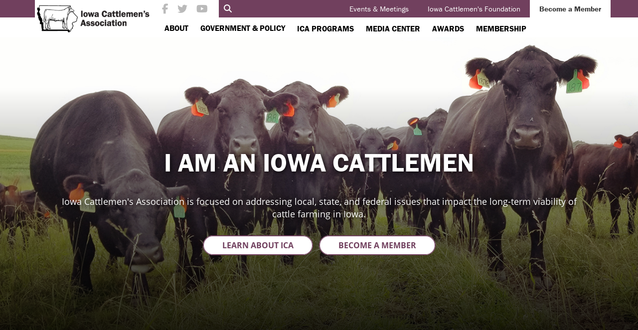

--- FILE ---
content_type: text/html; charset=utf-8
request_url: https://www.iacattlemen.org/
body_size: 6450
content:


<!DOCTYPE html>
<html lang="en">
<head>
    



    <!-- Google Tag Manager -->
    <script>
    (function (w, d, s, l, i) {
    w[l] = w[l] || []; w[l].push({
    'gtm.start':
    new Date().getTime(), event: 'gtm.js'
    }); var f = d.getElementsByTagName(s)[0], j = d.createElement(s), dl = l != 'dataLayer' ? '&l=' + l : ''; j.async = true; j.src =
    '//www.googletagmanager.com/gtm.js?id=' + i + dl; f.parentNode.insertBefore(j, f);
    })(window, document, 'script', 'dataLayer', 'GTM-W6G5DB');</script>
    <!-- End Google Tag Manager -->


<meta charset="utf-8">
<meta http-equiv="X-UA-Compatible" content="IE=edge">
<meta name="viewport" content="width=device-width, initial-scale=1">
<title>Iowa Cattlemen's Association</title>
<link rel="icon" href="/Themes/IACattlemen/Images/Favicon.ico">
<link href="/Themes/IACattlemen/Styles/Styles.min.css?version=1.0" rel="stylesheet">
<script src="https://kit.fontawesome.com/cc2fe8f3a9.js" crossorigin="anonymous" async="async"></script><!--FontAwesome 6, FontAwesome 5: 2b1658b144-->
<script type='text/javascript'>!function(){var t={kitId:'mjm5yiv'},e=!1,a=document.createElement('script');a.src='//use.typekit.net/'+t.kitId+'.js',a.type='text/javascript',a.async='true',a.onload=a.onreadystatechange=function(){var a=this.readyState;if(!(e||a&&'complete'!=a&&'loaded'!=a)){e=!0;try{Typekit.load(t)}catch(t){}}};var n=document.getElementsByTagName('script')[0];n.parentNode.insertBefore(a,n)}();</script>


<meta name="robots" content="index,follow"><meta name="revisit" content="7 days"><meta name="copyright" content="Copyright 2026 Iowa Cattlemen's Association. All rights reserved."><meta name="generator" content="National Cattlemen's Beef Association CM4"><meta property="og:image" content="http://www.iacattlemen.org/Media/IACattlemen/Images/esap-2010-region-3-couser082.jpg"><meta property="og:image" content="http://www.iacattlemen.org/Media/IACattlemen/Images/esap-2010-region-3-couser122.jpg"><meta property="og:image" content="http://www.iacattlemen.org/Media/IACattlemen/Images/esap-2008-region-3-guge-176.jpg"><meta property="og:image" content="http://www.iacattlemen.org/Media/IACattlemen/Images/nufarm-website-25047-grassmanship-scholarship-digitalad-768x90.jpg"><meta property="og:image" content="http://www.iacattlemen.org/Media/IACattlemen/Images/haley-pagel_1.jpg"><meta property="og:image" content="http://www.iacattlemen.org/Media/IACattlemen/Images/iaca-logo-stacked.png"><meta property="og:type" content="website"><meta property="og:title" content="Iowa Cattlemen's Association"><meta property="og:description" content="The Iowa Cattlemen's Association works to grow Iowa's beef business through advocacy, leadership and education."><meta property="og:site_name" content="Iowa Cattlemen's Association"><meta property="og:url" content="https://www.iacattlemen.org/"><meta property="og:locale" content="en_US"><meta name="twitter:card" content="summary"><meta name="twitter:title" content="Home"><meta name="twitter:url" content="https://www.iacattlemen.org/"><meta itemprop="name" content="Home"><meta name="ncba:websitesection" content="home"><meta name="ncba:pagedate" content="20260114"><meta name="ncba:pageyear" content="2026"><meta name="ncba:pagemonth" content="01"><meta name="ncba:pageday" content="14"><meta name="ncba:pagetype" content="contentpage"><meta name="ncba:securitypage" content="anonymous"><meta name="ncba:securitygroup" content=""><meta name="ncba:description" content="The Iowa Cattlemen's Association works to grow Iowa's beef business through advocacy, leadership and education."><meta name="ncba:thumbnail" content="http://www.iacattlemen.org/Media/IACattlemen/Images/esap-2010-region-3-couser082.jpg">

    

<link rel="apple-touch-icon" sizes="180x180" href="/Themes/IACattlemen/Images/apple-touch-icon.png">
<link rel="icon" type="image/png" sizes="32x32" href="/Themes/IACattlemen/Images/favicon-32x32.png">
<link rel="icon" type="image/png" sizes="16x16" href="/Themes/IACattlemen/Images/favicon-16x16.png">
<link rel="manifest" href="/Themes/IACattlemen/manifest.json">
<link rel="mask-icon" href="/Themes/IACattlemen/Images/safari-pinned-tab.svg" color="#d5001c">
<meta name="theme-color" content="#ffffff">
<meta name="msapplication-config" content="/Themes/IACattlemen/browserconfig.xml">
</head>
<body>
    

    <!-- Google Tag Manager -->
    <noscript><iframe src="//www.googletagmanager.com/ns.html?id=GTM-W6G5DB" height="0" width="0" style="display:none;visibility:hidden"></iframe></noscript>
    <!-- End Google Tag Manager -->

    <nav class="navbar navbar-default navbar-fixed-top">
        <div class="navbar-header">
            <div class="navbar-top container">
                <button type="button" class="navbar-toggle collapsed text-uppercase" data-toggle="collapse" data-target="#topmenu" aria-expanded="false" aria-controls="navbar">
                    <span class="sr-only">Toggle navigation</span>
                    <span class="menu-opener"><i class="fa fa-bars"></i> Menu</span><span class="menu-closer"><i class="fa fa-times"></i> Close</span>
                </button>
                <a class="navbar-brand" href="/">Iowa Cattlemen&#39;s Association</a>

                <div class="navbar-social-search hidden-xs hidden-sm">
                    <ul class="list-unstyled navbar-social">
                        <li><a href="https://www.facebook.com/IowaCattlemensAssociation/" target="_blank"><i class="fab fa-facebook-f"></i></a></li>
                        <li><a href="https://twitter.com/IAcattlemen" target="_blank"><i class="fab fa-twitter"></i></a></li>
                        <li><a href="https://www.youtube.com/channel/UCu6Zh4UthCp3yT6qfPFZ7vQ" target="_blank"><i class="fab fa-youtube"></i></a></li>
                    </ul>
                    <div class="navbar-search">
                        <button type="button" id="search-toggle" class="pull-right">
                            <span class="sr-only">Toggle search</span>
                            <span class="search-opener"><i class="fa fa-search"></i></span><span class="search-closer"><i class="fa fa-times"></i></span>
                        </button>
                        <div id="header-search" class="navbar-top-right hidden-xs hidden-sm">
                            <form class="nav navbar-form search-header" action="/search" method="get" role="search">
                                <div class="form-group has-feedback" style="margin-right: 4px;">
                                    <span class="fa fa-search form-control-feedback"></span>
                                    <input type="text" class="form-control" name="Qaw" placeholder="Search .." aria-label="Sitewide">
                                </div>
                            </form>
                        </div>
                    </div>
                </div>

                    <div id="right-menu" class="hidden-xs hidden-sm">
                        <ul class="nav navbar-nav navbar-right main-menu">


                                <li>
                                    <a href="/events-meetings">Events &amp; Meetings</a>
                                </li>
                                <li>
                                    <a href="https://www.iowacattlemensfoundation.org/" target="_blank">Iowa Cattlemen&#39;s Foundation</a>
                                </li>
                                <li>
                                    <a href="https://iowaca.memberclicks.net/login#/login" target="_blank">Become a Member</a>
                                </li>
                        </ul>
                    </div>

            </div>

            <div id="topmenu" class="navbar-collapse collapse navbar-home">
                <div class="container">
                    <ul id="main-menu" class="nav navbar-nav navbar-right main-menu">
                        <li class="hidden-md hidden-lg">
                            <form class="search-header-mobile" action="/search" method="get" role="search">
                                <div class="has-feedback">
                                    <input type="text" class="form-control" name="Qaw" placeholder="Search .." aria-label="Sitewide">
                                    <span class="fa fa-search form-control-feedback"></span>
                                </div>
                            </form>
                        </li>
                        <li class="collapser hidden-xs hidden-sm">
                            <a href="javascript:;" title="Expand/collapse menu"><i class="fa fa-caret-right"></i></a>
                        </li>
                                <li class="dropdown">
                                        <a href="#topmenu-about" data-toggle="collapse" aria-expanded=" false " aria-controls="topmenu-about" class="clearfix hidden-md hidden-lg dropdown-toggle  collapsed ">
                                            <i class="fa fa-chevron-right" aria-hidden="true"></i>
                                            <i class="fa fa-chevron-down" aria-hidden="true"></i>
                                        </a>
                                                                        <a href="/about">
                                        About
                                    </a>
                                        <div id="topmenu-about" class="collapse hidden-md hidden-lg  open" aria-expanded=" false ">
                                            <ul>
                                                    <li>
                                                        <a href="/about/affiliates">
                                                            Affiliates
                                                        </a>
                                                    </li>
                                                    <li>
                                                        <a href="/about/county-organizations">
                                                            County Organizations
                                                        </a>
                                                    </li>
                                                    <li>
                                                        <a href="/about/staff-leadership">
                                                            Staff &amp; Leadership
                                                        </a>
                                                    </li>
                                                    <li>
                                                        <a href="/about/store">
                                                            Store
                                                        </a>
                                                    </li>
                                                    <li>
                                                        <a href="/about/contact-us">
                                                            Contact Us
                                                        </a>
                                                    </li>
                                                    <li>
                                                        <a href="/about/job-openings">
                                                            Job Openings
                                                        </a>
                                                    </li>
                                            </ul>
                                        </div>
                                </li>
                                <li class="dropdown">
                                        <a href="#topmenu-government-policy" data-toggle="collapse" aria-expanded=" false " aria-controls="topmenu-government-policy" class="clearfix hidden-md hidden-lg dropdown-toggle  collapsed ">
                                            <i class="fa fa-chevron-right" aria-hidden="true"></i>
                                            <i class="fa fa-chevron-down" aria-hidden="true"></i>
                                        </a>
                                                                        <a href="/government-policy">
                                        Government &amp; Policy
                                    </a>
                                        <div id="topmenu-government-policy" class="collapse hidden-md hidden-lg  open" aria-expanded=" false ">
                                            <ul>
                                                    <li>
                                                        <a href="/government-policy/fact-sheets">
                                                            Fact Sheets
                                                        </a>
                                                    </li>
                                                    <li>
                                                        <a href="/government-policy/eid-tag-requirements">
                                                            EID Tag Requirements 
                                                        </a>
                                                    </li>
                                                    <li>
                                                        <a href="/government-policy/ica-policy-development">
                                                            ICA Policy Development
                                                        </a>
                                                    </li>
                                                    <li>
                                                        <a href="/government-policy/political-action-committee">
                                                            Political Action Committee
                                                        </a>
                                                    </li>
                                            </ul>
                                        </div>
                                </li>
                                <li class="dropdown">
                                        <a href="#topmenu-ica-programs" data-toggle="collapse" aria-expanded=" false " aria-controls="topmenu-ica-programs" class="clearfix hidden-md hidden-lg dropdown-toggle  collapsed ">
                                            <i class="fa fa-chevron-right" aria-hidden="true"></i>
                                            <i class="fa fa-chevron-down" aria-hidden="true"></i>
                                        </a>
                                                                        <a href="/ica-programs">
                                        ICA Programs
                                    </a>
                                        <div id="topmenu-ica-programs" class="collapse hidden-md hidden-lg  open" aria-expanded=" false ">
                                            <ul>
                                                    <li>
                                                        <a href="/ica-programs/bull-evaluation-program">
                                                            Bull Evaluation Program
                                                        </a>
                                                    </li>
                                                    <li>
                                                        <a href="/ica-programs/carcass-challenge">
                                                            Carcass Challenge
                                                        </a>
                                                    </li>
                                                    <li>
                                                        <a href="/ica-programs/iowa-cattlemens-leadership-program">
                                                            Iowa Cattlemen&#39;s Leadership Program
                                                        </a>
                                                    </li>
                                                    <li>
                                                        <a href="/ica-programs/cattle-krush">
                                                            Cattle Krush
                                                        </a>
                                                    </li>
                                                    <li>
                                                        <a href="/ica-programs/market-reporting-service">
                                                            Market Reporting Service
                                                        </a>
                                                    </li>
                                            </ul>
                                        </div>
                                </li>
                                <li class="dropdown">
                                        <a href="#topmenu-media-center" data-toggle="collapse" aria-expanded=" false " aria-controls="topmenu-media-center" class="clearfix hidden-md hidden-lg dropdown-toggle  collapsed ">
                                            <i class="fa fa-chevron-right" aria-hidden="true"></i>
                                            <i class="fa fa-chevron-down" aria-hidden="true"></i>
                                        </a>
                                                                        <a href="/media-center">
                                        Media Center
                                    </a>
                                        <div id="topmenu-media-center" class="collapse hidden-md hidden-lg  open" aria-expanded=" false ">
                                            <ul>
                                                    <li>
                                                        <a href="/media-center/advertising">
                                                            Advertising
                                                        </a>
                                                    </li>
                                                    <li>
                                                        <a href="/media-center/digital-magazine">
                                                            Digital Magazine
                                                        </a>
                                                    </li>
                                                    <li>
                                                        <a href="/media-center/news-releases/news">
                                                            News Releases
                                                        </a>
                                                    </li>
                                            </ul>
                                        </div>
                                </li>
                                <li class="dropdown">
                                        <a href="#topmenu-awards" data-toggle="collapse" aria-expanded=" false " aria-controls="topmenu-awards" class="clearfix hidden-md hidden-lg dropdown-toggle  collapsed ">
                                            <i class="fa fa-chevron-right" aria-hidden="true"></i>
                                            <i class="fa fa-chevron-down" aria-hidden="true"></i>
                                        </a>
                                                                        <a href="/awards">
                                        Awards
                                    </a>
                                        <div id="topmenu-awards" class="collapse hidden-md hidden-lg  open" aria-expanded=" false ">
                                            <ul>
                                                    <li>
                                                        <a href="/awards/producer-of-the-year">
                                                            Producer of the Year
                                                        </a>
                                                    </li>
                                                    <li>
                                                        <a href="/awards/environmental-stewardship-award">
                                                            Environmental Stewardship Award
                                                        </a>
                                                    </li>
                                                    <li>
                                                        <a href="/awards/hall-of-fame">
                                                            Hall of Fame
                                                        </a>
                                                    </li>
                                                    <li>
                                                        <a href="/awards/iowas-best-burger">
                                                            Iowa&#39;s Best Burger
                                                        </a>
                                                    </li>
                                                    <li>
                                                        <a href="/awards/seedstock-producer">
                                                            Seedstock Producer
                                                        </a>
                                                    </li>
                                            </ul>
                                        </div>
                                </li>
                                <li class="dropdown">
                                        <a href="#topmenu-membership" data-toggle="collapse" aria-expanded=" false " aria-controls="topmenu-membership" class="clearfix hidden-md hidden-lg dropdown-toggle  collapsed ">
                                            <i class="fa fa-chevron-right" aria-hidden="true"></i>
                                            <i class="fa fa-chevron-down" aria-hidden="true"></i>
                                        </a>
                                                                        <a href="/membership">
                                        Membership
                                    </a>
                                        <div id="topmenu-membership" class="collapse hidden-md hidden-lg  open" aria-expanded=" false ">
                                            <ul>
                                                    <li>
                                                        <a href="/membership/producer-membership">
                                                            Producer Membership
                                                        </a>
                                                    </li>
                                                    <li>
                                                        <a href="/membership/friend-of-the-industry-membership">
                                                            Friend of the Industry Membership
                                                        </a>
                                                    </li>
                                                    <li>
                                                        <a href="/membership/next-gen">
                                                            Next Gen
                                                        </a>
                                                    </li>
                                                    <li>
                                                        <a href="/membership/our-members">
                                                            Our Members
                                                        </a>
                                                    </li>
                                                    <li>
                                                        <a href="/membership/our-supporters">
                                                            Our Supporters
                                                        </a>
                                                    </li>
                                            </ul>
                                        </div>
                                </li>
                            <li class="hidden-md hidden-lg">
                                <a href="/events-meetings">Events &amp; Meetings</a>
                            </li>
                            <li class="hidden-md hidden-lg">
                                <a href="https://www.iowacattlemensfoundation.org/" target="_blank">Iowa Cattlemen&#39;s Foundation</a>
                            </li>
                            <li class="hidden-md hidden-lg">
                                <a href="https://iowaca.memberclicks.net/login#/login" target="_blank">Become a Member</a>
                            </li>

                    </ul>
                </div>
            </div>
        </div>
    </nav>

<div class="hero-container">
	  <div class="container-fluid">
      <div class="row">
			  <div data-section="Hero"><div class="hero">
<!-- State Hero Simple CTA -->
    <figure class="simple-cta">
        <img src="/Media/IACattlemen/Images/haley-pagel_1.jpg" title="Haley Pagel_1" alt="Spring" data-media-item-id="36567" class="">
        <div class="banner-gradient-top"></div> 
        <div class="overlay"></div>
        <figcaption>
            <div class="container">
                <div class="row">
                    <div class="col-xs-12">
                        <h1>I AM AN IOWA CATTLEMEN</h1>
                        <p class="teaser">Iowa Cattlemen's Association is focused on addressing local, state, and federal issues that impact the long-term viability of cattle<span style="font-size: 1.8rem;">&nbsp;farming in Iowa.</span></p>
                        <p><a class="btn btn-primary edit" href="/about" data-link-type="Page"> &nbsp; Learn About ICA &nbsp; </a> &nbsp; <a class="btn btn-primary edit" href="/membership/become-a-member" data-link-type="Page"> &nbsp; Become a Member &nbsp; </a></p>
                    </div>
                </div>
            </div>
        </figcaption>	
    </figure>
</div></div>
</div>
	  </div>
  </div>

  <div class="main-container">
	  <div class="container">
		  <div data-section="Main"><div class="row global-gal three-col-gal content-block" style="">
    <div class="col-md-4 edit">
      <div class="inner">
        
        <h3>Cattle Marketing</h3>
        <p>The Iowa Cattlemen's Association has been working for years to increase producers' leverage, improve price discovery, and better situate the independent Iowa cattlemen in the fed cattle markets.&nbsp;</p>
        <p><a href="/government-policy/fact-sheets/cattle-marketing" class="link-gallery" data-link-type="Page">Learn More</a></p>
      </div>
    </div>
    <div class="col-md-4 edit">
      <div class="inner">
        
        <h3 class="">Upcoming Events</h3>
        <p>Check out our events page to see where we will be at next!&nbsp;&nbsp;</p>
        <p><strong style=""><a href="/events-meetings" data-link-type="Page" style=""><u>Learn More</u></a></strong></p>
      </div>
    </div>
    <div class="col-md-4 edit">
      <div class="inner">
        
        <h3>ICA News</h3>
        <p>Our official news releases keep media and members in-the-know regarding our advocacy efforts on behalf of Iowa's cattlemen.</p>
        <p><a href="/media-center/news-releases/news" class="link-gallery" data-link-type="Page">Learn More</a></p>
      </div>
    </div>
</div><div class="row content-block mosaic left inner">
    <div class="col-sm-6 text-flow edit" spellcheck="false" aria-label="To enrich screen reader interactions, please activate Accessibility in Grammarly extension settings">
        <h6><span style="color: rgb(119, 139, 75); font-size: 3rem;">24/25 ICa Impact Report&nbsp;</span></h6>
        <p class="summary">The Iowa Cattlemen's Association (ICA) recently released last year's Impact Report. This report features highlights from the 2024 - 2025 membership year.&nbsp;</p><p class="summary">Within the report, you will find information on policy priorities and successes. There is also a QR code of a video message from ICA CEO Bryan Whaley (linked image).</p><p class="summary">If you have not already done so, now is a great time to get or renew your membership. As a membership-based organization, we rely on your support. In turn, our team represents the collective voice of Iowa's cattle industry and focuses on protecting the productivity and profitability of our members.</p>
        <p><strong><a href="/Media/IACattlemen/Docs/2025_impactreport2_final2_1.pdf" data-link-type="Media">Click here to download the report.</a></strong></p>
    </div><grammarly-extension data-grammarly-shadow-root="true" class="dnXmp" style="position: absolute; top: 0px; left: 0px; pointer-events: none; z-index: auto; --rem: 16;"></grammarly-extension><grammarly-extension data-grammarly-shadow-root="true" class="dnXmp" style="position: absolute; top: 0px; left: 0px; pointer-events: none; z-index: auto; --rem: 16;"></grammarly-extension><grammarly-extension data-grammarly-shadow-root="true" class="dnXmp" style="position: absolute; top: 0px; left: 0px; pointer-events: none; z-index: auto; --rem: 16;"></grammarly-extension><grammarly-extension data-grammarly-shadow-root="true" class="dnXmp" style="position: absolute; top: 0px; left: 0px; pointer-events: none; z-index: auto; --rem: 16;"></grammarly-extension><grammarly-extension data-grammarly-shadow-root="true" class="dnXmp" style="position: absolute; top: 0px; left: 0px; pointer-events: none; z-index: auto; --rem: 16;"></grammarly-extension><grammarly-extension data-grammarly-shadow-root="true" class="dnXmp" style="position: absolute; top: 0px; left: 0px; pointer-events: none; z-index: auto; --rem: 16;"></grammarly-extension><grammarly-extension data-grammarly-shadow-root="true" class="dnXmp" style="position: absolute; top: 0px; left: 0px; pointer-events: none; z-index: auto; --rem: 16;"></grammarly-extension><grammarly-extension data-grammarly-shadow-root="true" class="dnXmp" style="position: absolute; top: 0px; left: 0px; pointer-events: none; z-index: auto; --rem: 16;"></grammarly-extension>
    <div class="col-sm-6 img-only" spellcheck="false" aria-label="To enrich screen reader interactions, please activate Accessibility in Grammarly extension settings" style="text-align: center;">
        <a href="#"><iframe width="560" height="315" src="https://www.youtube.com/embed/BoWjrTMVD6s?si=nBnYy6ngo6cdgi5Z" title="YouTube video player" frameborder="0" allow="accelerometer; autoplay; clipboard-write; encrypted-media; gyroscope; picture-in-picture; web-share" referrerpolicy="strict-origin-when-cross-origin" allowfullscreen=""></iframe></a>
    </div><grammarly-extension data-grammarly-shadow-root="true" class="dnXmp" style="position: absolute; top: 0px; left: 0px; pointer-events: none; z-index: auto; --rem: 16;"></grammarly-extension><grammarly-extension data-grammarly-shadow-root="true" class="dnXmp" style="position: absolute; top: 0px; left: 0px; pointer-events: none; z-index: auto; --rem: 16;"></grammarly-extension>
<grammarly-extension-vbars data-grammarly-shadow-root="true" class="dnXmp" style="display: contents; --rem: 16;"></grammarly-extension-vbars></div><div class="row content-block">
    <div class="col-md-10 col-md-offset-1">
        <div class="inner">
            <div class="row">
                <div class="col-sm-3 text-flow edit">
                    <h4>Our Mission:</h4>
                    <p class="">Grow Iowa's beef cattle business through advocacy, leadership, and education.</p><p><a href="/membership" data-link-type="Page"><strong>Join today.</strong></a></p>
                </div>
                <div class="col-sm-3 img-only edit">
                	<noscript data-slimmage="true" data-img-src="/Media/IACattlemen/Images/esap-2010-region-3-couser082.jpg?width=150" data-img-title="Bill Couser of Couser Cattle Co. ESAP Region III Winner" data-img-alt="Bill Couser of Couser Cattle Co." data-img-data-media-item-id="29507" data-img-class="slimmage img-responsive"><img src="/Media/IACattlemen/Images/esap-2010-region-3-couser082.jpg?width=150" title="Bill Couser of Couser Cattle Co. ESAP Region III Winner" alt="Bill Couser of Couser Cattle Co." data-media-item-id="29507" class="slimmage img-responsive"></noscript>
            	</div>
                <div class="col-sm-3 img-only edit">
                	<noscript data-slimmage="true" data-img-src="/Media/IACattlemen/Images/esap-2010-region-3-couser122.jpg?width=150" data-img-title="Couser Cattle Co. Cattle Feeding" data-img-alt="Couser Cattle Co. Cattle Feeding" data-img-data-media-item-id="29509" data-img-class="slimmage img-responsive"><img src="/Media/IACattlemen/Images/esap-2010-region-3-couser122.jpg?width=150" title="Couser Cattle Co. Cattle Feeding" alt="Couser Cattle Co. Cattle Feeding" data-media-item-id="29509" class="slimmage img-responsive"></noscript>
            	</div>
                <div class="col-sm-3 img-only edit">
                	<noscript data-slimmage="true" data-img-src="/Media/IACattlemen/Images/esap-2008-region-3-guge-176.jpg?width=150" data-img-title="Guge Family Farms" data-img-alt="Guge Family in field" data-img-data-media-item-id="29510" data-img-class="slimmage img-responsive"><img src="/Media/IACattlemen/Images/esap-2008-region-3-guge-176.jpg?width=150" title="Guge Family Farms" alt="Guge Family in field" data-media-item-id="29510" class="slimmage img-responsive"></noscript>
            	</div>
    </div>
        </div>
    </div>
</div><div class="row">
    <div class="col-xs-12 global-gal one-col-gal content-block" spellcheck="true" aria-label="To enrich screen reader interactions, please activate Accessibility in Grammarly extension settings">
        <div class="inner" style="text-align: center;"><br></div>
    </div><grammarly-extension data-grammarly-shadow-root="true" class="dnXmp" style="position: absolute; top: 0px; left: 0px; pointer-events: none; z-index: auto; --rem: 16;"></grammarly-extension><grammarly-extension data-grammarly-shadow-root="true" class="dnXmp" style="position: absolute; top: 0px; left: 0px; pointer-events: none; z-index: auto; --rem: 16;"></grammarly-extension>
</div><div class="row">
    <div class="col-xs-12 global-gal one-col-gal content-block">
        <div class="inner">
            <a href="https://nufarm.com/us/2025/12/15/nufarm-announces-grassmanship-scholarship-winners-for-2025-2/" data-link-type="url" target="_blank"><noscript data-slimmage="true" data-img-src="/Media/IACattlemen/Images/nufarm-website-25047-grassmanship-scholarship-digitalad-768x90.jpg?width=150" data-img-title="nufarm-website-25047-grassmanship-scholarship-digitalad-768x90" data-img-alt="nufarm-website-25047-grassmanship-scholarship-digitalad-768x90" data-img-data-media-item-id="92377" data-img-class="slimmage img-responsive img-fluid"><img src="/Media/IACattlemen/Images/nufarm-website-25047-grassmanship-scholarship-digitalad-768x90.jpg?width=150" title="nufarm-website-25047-grassmanship-scholarship-digitalad-768x90" alt="nufarm-website-25047-grassmanship-scholarship-digitalad-768x90" data-media-item-id="92377" class="slimmage img-responsive img-fluid"></noscript></a>
        </div>
    </div>
</div></div>
	  </div>
  </div>


<div class="events-container">
	<div class="container-fluid">
		      <div data-section="Events"><div class="row content-block events">
    <div class="col-md-4 col-md-offset-2 edit">
    	<div class="inner">
            <noscript data-slimmage="true" data-img-src="/Media/IACattlemen/Images/iaca-logo-stacked.png?width=150" data-img-title="Iowa Cattlemen's Association Logo Stacked" data-img-alt="Iowa Cattlemen's Association Logo Stacked" data-img-data-media-item-id="29521" data-img-class="slimmage img-responsive"><img src="/Media/IACattlemen/Images/iaca-logo-stacked.png?width=150" title="Iowa Cattlemen's Association Logo Stacked" alt="Iowa Cattlemen's Association Logo Stacked" data-media-item-id="29521" class="slimmage img-responsive"></noscript>
        </div>
    </div>
    <div class="col-md-4 event-details edit" spellcheck="false" aria-label="To enrich screen reader interactions, please activate Accessibility in Grammarly extension settings">
    	<div class="inner">
<h3 class="upcoming-events">Upcoming Events</h3><div class="event-list"><div class="new-event"><h5 class="dates">March 18</h5><h5><span style="background-color: rgba(200, 200, 201, 0.11); font-size: 1.75rem;">Cattlemen at the Capitol</span></h5><h5><span style="color: rgb(136, 136, 136); font-size: 1.5rem; text-transform: uppercase; background-color: rgba(255, 255, 255, 0.8);">Des Moines, IA</span></h5><h5 class="dates">March 23</h5><h5>'Symbol of Excellence' Bull Sale</h5><h5><span style="color: rgb(136, 136, 136); font-size: 1.5rem; text-transform: uppercase; background-color: rgba(255, 255, 255, 0.8);">Tama, IA</span></h5></div></div><div class="more-events"><p><br><span><a href="/events-meetings" class="btn btn-primary edit" data-link-type="Page">More Events</a></span></p>
            </div>
        </div>
    </div><grammarly-extension data-grammarly-shadow-root="true" class="dnXmp" style="position: absolute; top: 0px; left: 0px; pointer-events: none; z-index: auto; --rem: 16;"></grammarly-extension><grammarly-extension data-grammarly-shadow-root="true" class="dnXmp" style="position: absolute; top: 0px; left: 0px; pointer-events: none; z-index: auto; --rem: 16;"></grammarly-extension><grammarly-extension data-grammarly-shadow-root="true" class="dnXmp" style="position: absolute; top: 0px; left: 0px; pointer-events: none; z-index: auto; --rem: 16;"></grammarly-extension><grammarly-extension data-grammarly-shadow-root="true" class="dnXmp" style="position: absolute; top: 0px; left: 0px; pointer-events: none; z-index: auto; --rem: 16;"></grammarly-extension><grammarly-extension data-grammarly-shadow-root="true" class="dnXmp" style="position: absolute; top: 0px; left: 0px; pointer-events: none; z-index: auto; --rem: 16;"></grammarly-extension><grammarly-extension data-grammarly-shadow-root="true" class="dnXmp" style="position: absolute; top: 0px; left: 0px; pointer-events: none; z-index: auto; --rem: 16;"></grammarly-extension><grammarly-extension data-grammarly-shadow-root="true" class="dnXmp" style="position: absolute; top: 0px; left: 0px; pointer-events: none; z-index: auto; --rem: 16;"></grammarly-extension><grammarly-extension data-grammarly-shadow-root="true" class="dnXmp" style="position: absolute; top: 0px; left: 0px; pointer-events: none; z-index: auto; --rem: 16;"></grammarly-extension><grammarly-extension data-grammarly-shadow-root="true" class="dnXmp" style="position: absolute; top: 0px; left: 0px; pointer-events: none; z-index: auto; --rem: 16;"></grammarly-extension><grammarly-extension data-grammarly-shadow-root="true" class="dnXmp" style="position: absolute; top: 0px; left: 0px; pointer-events: none; z-index: auto; --rem: 16;"></grammarly-extension><grammarly-extension data-grammarly-shadow-root="true" class="dnXmp" style="position: absolute; top: 0px; left: 0px; pointer-events: none; z-index: auto; --rem: 16;"></grammarly-extension><grammarly-extension data-grammarly-shadow-root="true" class="dnXmp" style="position: absolute; top: 0px; left: 0px; pointer-events: none; z-index: auto; --rem: 16;"></grammarly-extension><grammarly-extension data-grammarly-shadow-root="true" class="dnXmp" style="position: absolute; top: 0px; left: 0px; pointer-events: none; z-index: auto; --rem: 16;"></grammarly-extension><grammarly-extension data-grammarly-shadow-root="true" class="dnXmp" style="position: absolute; top: 0px; left: 0px; pointer-events: none; z-index: auto; --rem: 16;"></grammarly-extension><grammarly-extension data-grammarly-shadow-root="true" class="dnXmp" style="position: absolute; top: 0px; left: 0px; pointer-events: none; z-index: auto;"></grammarly-extension><grammarly-extension data-grammarly-shadow-root="true" class="dnXmp" style="position: absolute; top: 0px; left: 0px; pointer-events: none; z-index: auto;"></grammarly-extension><grammarly-extension data-grammarly-shadow-root="true" class="dnXmp" style="position: absolute; top: 0px; left: 0px; pointer-events: none; z-index: auto;"></grammarly-extension><grammarly-extension data-grammarly-shadow-root="true" class="dnXmp" style="position: absolute; top: 0px; left: 0px; pointer-events: none; z-index: auto;"></grammarly-extension><grammarly-extension data-grammarly-shadow-root="true" class="dnXmp" style="position: absolute; top: 0px; left: 0px; pointer-events: none; z-index: auto;"></grammarly-extension><grammarly-extension data-grammarly-shadow-root="true" class="dnXmp" style="position: absolute; top: 0px; left: 0px; pointer-events: none; z-index: auto;"></grammarly-extension><grammarly-extension data-grammarly-shadow-root="true" class="dnXmp" style="position: absolute; top: 0px; left: 0px; pointer-events: none; z-index: auto;"></grammarly-extension><grammarly-extension data-grammarly-shadow-root="true" class="dnXmp" style="position: absolute; top: 0px; left: 0px; pointer-events: none; z-index: auto;"></grammarly-extension><grammarly-extension data-grammarly-shadow-root="true" class="dnXmp" style="position: absolute; top: 0px; left: 0px; pointer-events: none; z-index: auto;"></grammarly-extension><grammarly-extension data-grammarly-shadow-root="true" class="dnXmp" style="position: absolute; top: 0px; left: 0px; pointer-events: none; z-index: auto;"></grammarly-extension><grammarly-extension data-grammarly-shadow-root="true" class="dnXmp" style="position: absolute; top: 0px; left: 0px; pointer-events: none; z-index: auto;"></grammarly-extension><grammarly-extension data-grammarly-shadow-root="true" class="dnXmp" style="position: absolute; top: 0px; left: 0px; pointer-events: none; z-index: auto;"></grammarly-extension>
<grammarly-extension-vbars data-grammarly-shadow-root="true" class="dnXmp"></grammarly-extension-vbars><grammarly-extension-vbars data-grammarly-shadow-root="true" class="dnXmp" style="display: contents;"></grammarly-extension-vbars><grammarly-extension-vbars data-grammarly-shadow-root="true" class="dnXmp" style="display: contents;"></grammarly-extension-vbars><grammarly-extension-vbars data-grammarly-shadow-root="true" class="dnXmp" style="display: contents;"></grammarly-extension-vbars><grammarly-extension-vbars data-grammarly-shadow-root="true" class="dnXmp" style="display: contents;"></grammarly-extension-vbars><grammarly-extension-vbars data-grammarly-shadow-root="true" class="dnXmp" style="display: contents;"></grammarly-extension-vbars><grammarly-extension-vbars data-grammarly-shadow-root="true" class="dnXmp" style="display: contents; --rem: 16;"></grammarly-extension-vbars><grammarly-extension-vbars data-grammarly-shadow-root="true" class="dnXmp" style="display: contents; --rem: 16;"></grammarly-extension-vbars><grammarly-extension-vbars data-grammarly-shadow-root="true" class="dnXmp" style="display: contents; --rem: 16;"></grammarly-extension-vbars><grammarly-extension-vbars data-grammarly-shadow-root="true" class="dnXmp" style="display: contents; --rem: 16;"></grammarly-extension-vbars><grammarly-extension-vbars data-grammarly-shadow-root="true" class="dnXmp" style="display: contents; --rem: 16;"></grammarly-extension-vbars><grammarly-extension-vbars data-grammarly-shadow-root="true" class="dnXmp" style="display: contents; --rem: 16;"></grammarly-extension-vbars><grammarly-extension-vbars data-grammarly-shadow-root="true" class="dnXmp" style="display: contents; --rem: 16;"></grammarly-extension-vbars></div><div class="row pull-quote-wrap">
    <div class="row pull-quote content-block">
        <div class="col-xs-12 text-flow">
            <p><br></p>
        </div>
  </div>
</div></div>
	 </div>
</div>

    <footer>
        <div class="container">
            <div class="row">
                <div class="col-sm-3 footer-logo">
                    <a class="navbar-brand" href="/">Iowa Cattlemen&#39;s Association</a>
                </div>
                <div class="col-sm-4 ">
                    <div class="footer-address">
                        <a href="/about/contact-us"><strong>Contact Us</strong></a><br><br>
                        Iowa Cattlemen&#39;s Association<br>
                        2055 Ironwood Court<br>
                        Ames, IA 50014<br>
                        <br>
                        <strong>(515) 296-2266</strong>

                    </div>
                </div>
                <div class="col-sm-5">
                    <ul class="list-unstyled footer-social">
                        <li><a href="https://www.facebook.com/IowaCattlemensAssociation/" target="_blank"><i class="fab fa-facebook-square"></i></a></li>
                        <li><a href="https://twitter.com/IAcattlemen" target="_blank"><i class="fab fa-twitter"></i></a></li>
                        <li><a href="https://www.youtube.com/channel/UCu6Zh4UthCp3yT6qfPFZ7vQ" target="_blank"><i class="fab fa-youtube"></i></a></li>
                    </ul>
                    <div class="row footer-links">
                        <div class="hidden-xs col-sm-3 col-md-4 col-lg-6"></div>
                        <div class="col-xs-12 col-sm-5 col-md-4 col-lg-3"><a href="/privacy-policy">Privacy Policy</a></div>
                        <div class="col-xs-12 col-sm-4 col-md-4 col-lg-3"><a href="/sitemap">Sitemap</a></div>
                    </div>
                </div>
                <div class="col-sm-12">
                    <p class="copyright-notice">&copy; 2026 Iowa Cattlemen&#39;s Association. All rights reserved.</p>
                </div>
            </div>
        </div>
    </footer>

    

<script src="/Themes/IACattlemen/Scripts/Scripts.min.js?version=1.0" defer=""></script>

   
<script defer src="https://static.cloudflareinsights.com/beacon.min.js/vcd15cbe7772f49c399c6a5babf22c1241717689176015" integrity="sha512-ZpsOmlRQV6y907TI0dKBHq9Md29nnaEIPlkf84rnaERnq6zvWvPUqr2ft8M1aS28oN72PdrCzSjY4U6VaAw1EQ==" data-cf-beacon='{"version":"2024.11.0","token":"ba1ffeedc2054e5097ae1974f475dc49","r":1,"server_timing":{"name":{"cfCacheStatus":true,"cfEdge":true,"cfExtPri":true,"cfL4":true,"cfOrigin":true,"cfSpeedBrain":true},"location_startswith":null}}' crossorigin="anonymous"></script>
</body>
</html>